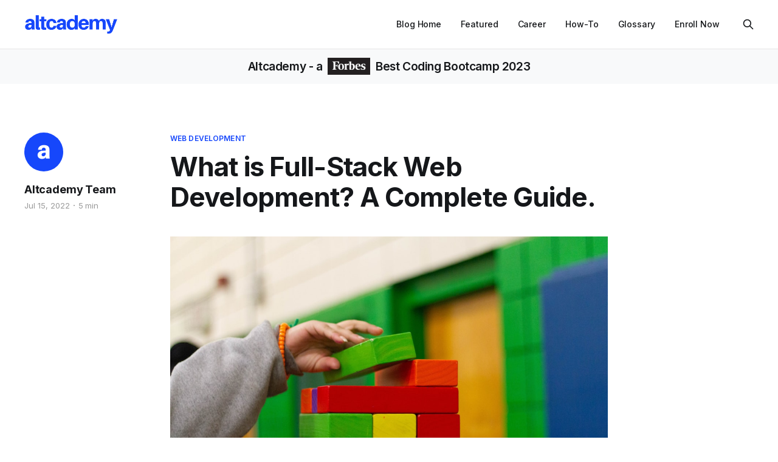

--- FILE ---
content_type: text/html; charset=utf-8
request_url: https://www.altcademy.com/blog/what-is-full-stack-web-developer-a-complete-guide/
body_size: 10271
content:
<!DOCTYPE html>
<html lang="en">

<head>
    <meta charset="utf-8">
    <meta name="viewport" content="width=device-width, initial-scale=1">
    <title>What is Full-Stack Web Development? A Complete Guide.</title>

    <!-- Google Tag Manager -->
    <script>(function (w, d, s, l, i) {
            w[l] = w[l] || []; w[l].push({
                'gtm.start':
                    new Date().getTime(), event: 'gtm.js'
            }); var f = d.getElementsByTagName(s)[0],
                j = d.createElement(s), dl = l != 'dataLayer' ? '&l=' + l : ''; j.async = true; j.src =
                    'https://www.googletagmanager.com/gtm.js?id=' + i + dl; f.parentNode.insertBefore(j, f);
        })(window, document, 'script', 'dataLayer', 'GTM-WBVV4ZW');</script>
    <!-- End Google Tag Manager -->

    <link rel="preconnect" href="https://fonts.googleapis.com">
    <link rel="preconnect" href="https://fonts.gstatic.com" crossorigin>
    <link rel="preload" href="https://fonts.googleapis.com/css2?family=Lora:ital,wght@0,400;0,500;0,600;0,700;1,400;1,700&family=Inter:wght@400;500;600;700;800&display=swap" as="style" onload="this.onload=null;this.rel='stylesheet'">
    <noscript>
        <link rel="stylesheet" href="https://fonts.googleapis.com/css2?family=Lora:ital,wght@0,400;0,500;0,600;0,700;1,400;1,700&family=Inter:wght@400;500;600;700;800&display=swap">
    </noscript>
    <link rel="stylesheet" href="/blog/assets/built/screen.css?v=cb7a50b602">
    <link rel="icon" href="https://www.altcademy.com/blog/content/images/size/w256h256/2022/07/alt_square.png" type="image/png" />
    <link rel="canonical" href="https://www.altcademy.com/blog/what-is-full-stack-web-developer-a-complete-guide/" />
    <meta name="referrer" content="no-referrer-when-downgrade" />
    
    <meta property="og:site_name" content="Altcademy Blog" />
    <meta property="og:type" content="article" />
    <meta property="og:title" content="What is Full-Stack Web Development? A Complete Guide." />
    <meta property="og:description" content="A full-stack developer is a web developer who can work on both the front-end and back-end of a website. A full-stack developer is someone who can develop a website and a web application from start to finish.

The front-end of a website is the part that users see and interact" />
    <meta property="og:url" content="https://www.altcademy.com/blog/what-is-full-stack-web-developer-a-complete-guide/" />
    <meta property="og:image" content="https://images.unsplash.com/photo-1541692641319-981cc79ee10a?crop&#x3D;entropy&amp;cs&#x3D;tinysrgb&amp;fit&#x3D;max&amp;fm&#x3D;jpg&amp;ixid&#x3D;MnwxMTc3M3wwfDF8c2VhcmNofDJ8fHN0YWNrfGVufDB8fHx8MTY1Nzg3NTEyNA&amp;ixlib&#x3D;rb-1.2.1&amp;q&#x3D;80&amp;w&#x3D;2000" />
    <meta property="article:published_time" content="2022-07-15T08:52:11.000Z" />
    <meta property="article:modified_time" content="2023-04-29T15:33:10.000Z" />
    <meta property="article:tag" content="Web Development" />
    
    <meta property="article:publisher" content="https://www.facebook.com/altcademy" />
    <meta name="twitter:card" content="summary_large_image" />
    <meta name="twitter:title" content="What is Full-Stack Web Development? A Complete Guide." />
    <meta name="twitter:description" content="A full-stack developer is a web developer who can work on both the front-end and back-end of a website. A full-stack developer is someone who can develop a website and a web application from start to finish.

The front-end of a website is the part that users see and interact" />
    <meta name="twitter:url" content="https://www.altcademy.com/blog/what-is-full-stack-web-developer-a-complete-guide/" />
    <meta name="twitter:image" content="https://images.unsplash.com/photo-1541692641319-981cc79ee10a?crop&#x3D;entropy&amp;cs&#x3D;tinysrgb&amp;fit&#x3D;max&amp;fm&#x3D;jpg&amp;ixid&#x3D;MnwxMTc3M3wwfDF8c2VhcmNofDJ8fHN0YWNrfGVufDB8fHx8MTY1Nzg3NTEyNA&amp;ixlib&#x3D;rb-1.2.1&amp;q&#x3D;80&amp;w&#x3D;2000" />
    <meta name="twitter:label1" content="Written by" />
    <meta name="twitter:data1" content="Altcademy Team" />
    <meta name="twitter:label2" content="Filed under" />
    <meta name="twitter:data2" content="Web Development" />
    <meta name="twitter:site" content="@altcademy" />
    <meta property="og:image:width" content="2000" />
    <meta property="og:image:height" content="1333" />
    
    <script type="application/ld+json">
{
    "@context": "https://schema.org",
    "@type": "Article",
    "publisher": {
        "@type": "Organization",
        "name": "Altcademy Blog",
        "url": "https://www.altcademy.com/blog/",
        "logo": {
            "@type": "ImageObject",
            "url": "https://www.altcademy.com/blog/content/images/2022/07/for-enterprise--600---72-px--4.png"
        }
    },
    "author": {
        "@type": "Person",
        "name": "Altcademy Team",
        "image": {
            "@type": "ImageObject",
            "url": "https://www.gravatar.com/avatar/5a8fd729d773c26ed96e4d39bdd0bbc6?s=250&r=x&d=mp",
            "width": 250,
            "height": 250
        },
        "url": "https://www.altcademy.com/blog/author/altcademy/",
        "sameAs": []
    },
    "headline": "What is Full-Stack Web Development? A Complete Guide.",
    "url": "https://www.altcademy.com/blog/what-is-full-stack-web-developer-a-complete-guide/",
    "datePublished": "2022-07-15T08:52:11.000Z",
    "dateModified": "2023-04-29T15:33:10.000Z",
    "image": {
        "@type": "ImageObject",
        "url": "https://images.unsplash.com/photo-1541692641319-981cc79ee10a?crop=entropy&cs=tinysrgb&fit=max&fm=jpg&ixid=MnwxMTc3M3wwfDF8c2VhcmNofDJ8fHN0YWNrfGVufDB8fHx8MTY1Nzg3NTEyNA&ixlib=rb-1.2.1&q=80&w=2000",
        "width": 2000,
        "height": 1333
    },
    "keywords": "Web Development",
    "description": "A full-stack developer is a web developer who can work on both the front-end and back-end of a website. A full-stack developer is someone who can develop a website and a web application from start to finish.\n\nThe front-end of a website is the part that users see and interact with. It includes the design, layout, and content of the website.\n\nThe back-end of a website is the part that runs the website. It includes the server, the database, and the code that makes the website work.\n\n\nWhat is a full",
    "mainEntityOfPage": "https://www.altcademy.com/blog/what-is-full-stack-web-developer-a-complete-guide/"
}
    </script>

    <meta name="generator" content="Ghost 5.46" />
    <link rel="alternate" type="application/rss+xml" title="Altcademy Blog" href="https://www.altcademy.com/blog/rss/" />
    
    <script defer src="https://cdn.jsdelivr.net/ghost/sodo-search@~1.1/umd/sodo-search.min.js" data-key="fa13166e85b1729a1ce7aa22f7" data-styles="https://cdn.jsdelivr.net/ghost/sodo-search@~1.1/umd/main.css" data-sodo-search="https://www.altcademy.com/blog/" crossorigin="anonymous"></script>
    
    <link href="https://www.altcademy.com/blog/webmentions/receive/" rel="webmention" />
    <script defer src="/blog/public/cards.min.js?v=cb7a50b602"></script><style>:root {--ghost-accent-color: #1647fb;}</style>
    <link rel="stylesheet" type="text/css" href="/blog/public/cards.min.css?v=cb7a50b602">
</head>

<body class="post-template tag-web-development is-head-b--a_n has-serif-body">
    <!-- Google Tag Manager (noscript) -->
    <noscript><iframe src="https://www.googletagmanager.com/ns.html?id=GTM-WBVV4ZW" height="0" width="0"
            style="display:none;visibility:hidden"></iframe></noscript>
    <!-- End Google Tag Manager (noscript) -->

    <div class="gh-site">
        <header id="gh-head" class="gh-head gh-outer">
            <div class="gh-head-inner gh-inner">
                <div class="gh-head-brand">
                    <a class="gh-head-logo" href="/?ref=blog">
                            <img src="https://www.altcademy.com/blog/content/images/2022/07/for-enterprise--600---72-px--4.png" alt="Altcademy Blog">

                    </a>
                    <button class="gh-burger"></button>
                </div>

                <nav class="gh-head-menu">
                    <ul class="nav">
    <li class="nav-blog-home"><a href="https://www.altcademy.com/blog/">Blog Home</a></li>
    <li class="nav-featured"><a href="https://www.altcademy.com/blog/tag/featured/">Featured</a></li>
    <li class="nav-career"><a href="https://www.altcademy.com/blog/tag/career/">Career</a></li>
    <li class="nav-how-to"><a href="https://www.altcademy.com/blog/tag/how-to/">How-To</a></li>
    <li class="nav-glossary"><a href="https://www.altcademy.com/blog/tag/programming-glossary/">Glossary</a></li>
    <li class="nav-enroll-now"><a href="https://www.altcademy.com/programs?ref=blog">Enroll Now</a></li>
</ul>

                    <button class="gh-search gh-icon-btn" data-ghost-search><svg xmlns="http://www.w3.org/2000/svg" fill="none" viewBox="0 0 24 24" stroke="currentColor" stroke-width="2" width="20" height="20"><path stroke-linecap="round" stroke-linejoin="round" d="M21 21l-6-6m2-5a7 7 0 11-14 0 7 7 0 0114 0z"></path></svg></button>
                </nav>
            </div>
        </header>

        <h4 class="text-center py-3 mb-0 bg-light alt-ad-header">
            <a href="/?ref=blog">Altcademy</a> - a
            <a href="https://www.forbes.com/advisor/education/best-coding-bootcamps/?award=best-coding-bootcamps-2023-altcademy" class="text-dark" style="text-decoration: none;" target="_blank">
            <span style="display: inline-block; position: relative; height: 17px; width: 70px; overflow: visible; margin-right: 4px; margin-left: 4px;">
                <img src="/blog/assets/images/forbes-logo-min.png?v=cb7a50b602" style="height: 28px; top: -4px; left: 0; position: absolute;" loading="lazy" alt="Forbes magazine logo"></span>
            Best Coding Bootcamp 2023
            </a>
        </h4>


        
<link rel="stylesheet" href="https://cdnjs.cloudflare.com/ajax/libs/tocbot/4.18.2/tocbot.css">
<style>
.gh-content {
    position: relative;
 }

.gh-toc > .toc-list {
    position: relative;
}

.gh-toc ol {
    padding-left: 1rem;
    padding-right: 1.5rem;
}

.toc-list {
    overflow: hidden;
    list-style: none;
}

@media (min-width: 1200px) {
     .gh-sidebar {
        position: absolute; 
        top: 0;
        bottom: 0;
        margin-top: 4vmin;
        grid-column: wide-start / main-start; /* Place the TOC to the left of the content */
        z-index: 1;
    }
   
    .gh-toc {
        position: sticky; /* On larger screens, TOC will stay in the same spot on the page */
        top: 4vmin;
    }
}

.gh-toc .is-active-link::before {
    background-color: var(--ghost-accent-color); /* Defines TOC   accent color based on Accent color set in Ghost Admin */
} 

.gh-article-tag a {
    color: var(--ghost-accent-color);
}
</style>


<main class="gh-main">
        <article class="gh-article post tag-web-development">
            <header class="gh-article-header gh-canvas">
                    <div class="gh-article-tag">
                                <a href="/blog/tag/web-development/">Web Development</a>
                    </div>

                <h1 class="gh-article-title">What is Full-Stack Web Development? A Complete Guide.</h1>

                    <aside class="gh-article-sidebar">
            <figure class="gh-author-image">
                    <img src="https://www.gravatar.com/avatar/5a8fd729d773c26ed96e4d39bdd0bbc6?s&#x3D;250&amp;r&#x3D;x&amp;d&#x3D;mp" alt="Altcademy Team">
            </figure>

            <h4 class="gh-author-name">
                <a href="/blog/author/altcademy/">Altcademy Team</a>
            </h4>

        <div class="gh-article-meta">
            <time class="gh-article-date" datetime="2022-07-15">Jul 15, 2022</time>

                <span class="gh-article-meta-sep"></span>
                <span class="gh-article-length">5 min</span>
        </div>

    </aside>


                    <figure class="gh-article-image">
                        <img
                            srcset="https://images.unsplash.com/photo-1541692641319-981cc79ee10a?crop&#x3D;entropy&amp;cs&#x3D;tinysrgb&amp;fit&#x3D;max&amp;fm&#x3D;jpg&amp;ixid&#x3D;MnwxMTc3M3wwfDF8c2VhcmNofDJ8fHN0YWNrfGVufDB8fHx8MTY1Nzg3NTEyNA&amp;ixlib&#x3D;rb-1.2.1&amp;q&#x3D;80&amp;w&#x3D;300 300w,
                                    https://images.unsplash.com/photo-1541692641319-981cc79ee10a?crop&#x3D;entropy&amp;cs&#x3D;tinysrgb&amp;fit&#x3D;max&amp;fm&#x3D;jpg&amp;ixid&#x3D;MnwxMTc3M3wwfDF8c2VhcmNofDJ8fHN0YWNrfGVufDB8fHx8MTY1Nzg3NTEyNA&amp;ixlib&#x3D;rb-1.2.1&amp;q&#x3D;80&amp;w&#x3D;720 720w,
                                    https://images.unsplash.com/photo-1541692641319-981cc79ee10a?crop&#x3D;entropy&amp;cs&#x3D;tinysrgb&amp;fit&#x3D;max&amp;fm&#x3D;jpg&amp;ixid&#x3D;MnwxMTc3M3wwfDF8c2VhcmNofDJ8fHN0YWNrfGVufDB8fHx8MTY1Nzg3NTEyNA&amp;ixlib&#x3D;rb-1.2.1&amp;q&#x3D;80&amp;w&#x3D;960 960w,
                                    https://images.unsplash.com/photo-1541692641319-981cc79ee10a?crop&#x3D;entropy&amp;cs&#x3D;tinysrgb&amp;fit&#x3D;max&amp;fm&#x3D;jpg&amp;ixid&#x3D;MnwxMTc3M3wwfDF8c2VhcmNofDJ8fHN0YWNrfGVufDB8fHx8MTY1Nzg3NTEyNA&amp;ixlib&#x3D;rb-1.2.1&amp;q&#x3D;80&amp;w&#x3D;1200 1200w,
                                    https://images.unsplash.com/photo-1541692641319-981cc79ee10a?crop&#x3D;entropy&amp;cs&#x3D;tinysrgb&amp;fit&#x3D;max&amp;fm&#x3D;jpg&amp;ixid&#x3D;MnwxMTc3M3wwfDF8c2VhcmNofDJ8fHN0YWNrfGVufDB8fHx8MTY1Nzg3NTEyNA&amp;ixlib&#x3D;rb-1.2.1&amp;q&#x3D;80&amp;w&#x3D;2000 2000w"
                            sizes="(max-width: 1200px) 100vw, 1200px"
                            src="https://images.unsplash.com/photo-1541692641319-981cc79ee10a?crop&#x3D;entropy&amp;cs&#x3D;tinysrgb&amp;fit&#x3D;max&amp;fm&#x3D;jpg&amp;ixid&#x3D;MnwxMTc3M3wwfDF8c2VhcmNofDJ8fHN0YWNrfGVufDB8fHx8MTY1Nzg3NTEyNA&amp;ixlib&#x3D;rb-1.2.1&amp;q&#x3D;80&amp;w&#x3D;1200"
                            alt="What is Full-Stack Web Development? A Complete Guide."
                        >
                            <figcaption>Photo by <a href="https://unsplash.com/@lastnameeaster?utm_source=ghost&utm_medium=referral&utm_campaign=api-credit">La-Rel Easter</a> / <a href="https://unsplash.com/?utm_source=ghost&utm_medium=referral&utm_campaign=api-credit">Unsplash</a></figcaption>
                    </figure>
            </header>

            <section class="gh-content gh-canvas">
                <aside class="gh-sidebar"><div class="gh-toc"></div></aside> 
                <p>A full-stack developer is a web developer who can work on both the front-end and back-end of a website. A full-stack developer is someone who can develop a website and a web application from start to finish.</p><p>The front-end of a website is the part that users see and interact with. It includes the design, layout, and content of the website. </p><p>The back-end of a website is the part that runs the website. It includes the server, the database, and the code that makes the website work.</p><h3 id="what-is-a-full-stack-web-developer%E2%80%99s-day-to-day-routine">What is a full-stack web developer’s day-to-day routine?</h3><p>A typical day for a full-stack web developer may involve working with a team of developers to create a new website or web application. They would use their skills in HTML, CSS, and JavaScript to create the website's front-end or web application. They would also use their skills in server-side programming languages like PHP, Ruby on Rails, or Node.js to create the back-end of the website or web application.</p><p>In addition to their coding skills, full-stack web developers must have a good understanding of how web servers work and how to configure them. They must also be able to troubleshoot any problems that arise.</p><p>Full-stack web developers typically work in an office setting, but may also work remotely. They usually work during regular business hours but may need to work evenings or weekends to meet deadlines.</p><h3 id="a-real-world-example-of-a-full-stack-web-application">A real-world example of a full-stack web application</h3><p>A user goes to a website. They see a homepage with a list of articles. They click on an article. The article loads. They read the article and leave the website.</p><p>The front-end of the website is the design of the homepage, the layout of the articles, and the content of the articles. The back-end of the website is the server that stores the articles, the database that stores the information about the articles, and the code that makes the website work.</p><h3 id="skills-you-need-to-be-a-full-stack-developer">Skills you need to be a full-stack developer</h3><p>To be a full-stack developer, one must be able to understand and work with both front-end and back-end development. They should also be willing to learn new technologies as they come up and work well in team environments. Full-stack developers must also have strong problem-solving skills so they can debug code from both the front-end and back-end.</p><p>You will need to learn different programming languages for both back-end and front-end development. For back-end development, you need to learn languages like PHP, Ruby on Rails, Python, and Java. For front-end development, you need to learn languages like HTML, CSS, and JavaScript. There are <a href="https://www.altcademy.com/blog/difference-between-front-end-and-back-end-web-development/">key differences between front-end and back-end</a>.</p><h3 id="programming-languages-for-full-stack-developers">Programming languages for full-stack developers</h3><p>There are many programming languages that full-stack developers use, depending on the type of project they are working on. Some popular languages include:</p><ul><li>JavaScript: This versatile language is used for front-end development, back-end development, and everything in between. It is one of the most popular languages among full-stack developers.</li><li>HTML/CSS: These two languages are used for front-end development and are often used in conjunction with JavaScript.</li><li>Ruby on Rails: This language is commonly used for back-end development and can be used with a variety of different frameworks.</li><li>Python: This language is used for back-end development, data science, and artificial intelligence. It is a versatile language that is popular among full-stack developers.</li></ul><p>There are many other languages that full-stack developers use, depending on their needs. These are just a few of the most popular languages among full-stack developers.</p><h3 id="benefits-of-being-a-full-stack-developer">Benefits of being a full-stack developer</h3><p>There are many benefits to being a full-stack developer. One benefit is that you have a better understanding of how the website works. When you know how the website works, you can better solve problems that come up. Another benefit is that you can work independently. You don’t need to rely on someone else to make changes to the website. You can do it all yourself.</p><p>Being a full-stack developer gives you a competitive edge. In today’s market, employers are looking for developers who can do it all. You'll be in high demand if you can show that you have the skills to work on both the front-end and back-end of a website.</p><h3 id="salary-of-a-full-stack-developer">Salary of a full-stack developer</h3><p>The average salary of a full-stack developer in the United States is $107,000 per year. Full-stack developers are in high demand and are paid a premium for their skills. Companies are willing to pay top dollar for full-stack developers because they are rare and have a wide range of skills.</p><p>There is no doubt that full-stack web development has a lot of potential. With the right skillset, full-stack developers can become extremely valuable assets to any organization.</p><p>The future of full-stack web development looks bright. More and more businesses are starting to understand the importance of having a strong online presence. As a result, there is a growing demand for talented full-stack developers.</p><p>If you're considering a career in full-stack web development, now is a great time to get started. There are plenty of opportunities out there for those with the right skills. With the right training and experience, you can position yourself for a bright future in this exciting field.</p><h3 id="trends-of-full-stack-web-development">Trends of full-stack web development</h3><p>There are a few trends that are driving the future of full-stack web development. First, the rise of single-page applications (SPAs) is increasing the need for full-stack developers who are skilled in both front-end and back-end development. SPAs are web applications that load a single HTML page and then dynamically update the page as the user interacts with the app. This means that the entire application must be built on the server before it is sent to the client, which requires a lot of coordination between the front-end and back-end code.</p><p>Another trend that is driving the future of full-stack web development is the rise of mobile devices. More and more people are using their phones and tablets to access the internet, which means that developers need to be able to create applications that work well on these devices. This requires a different set of skills than traditional desktop development, so full-stack developers who are skilled in mobile development will be in high demand.</p><p>Finally, the trend towards cloud-based applications is also driving the future of full-stack web development. Cloud-based applications are those that are hosted on a remote server and accessed via the internet. This trend is growing because it allows developers to create applications that can be scaled up or down easily, without having to worry about the infrastructure. Full-stack developers who are skilled in cloud-based development will be in high demand as this trend continues to grow.</p><p>So, what does the future of full-stack web development look like? It looks very promising!</p><h3 id="how-to-become-a-full-stack-developer">How to become a full-stack developer</h3><p>The most common way to learn full-stack web development is to find a comprehensive course that covers all the necessary topics. This can be done either online or in person at a coding school or university.</p><p>Alternatively, you can pick and choose individual courses that cover each aspect of full-stack development. For example, you might take a course on HTML and CSS, followed by a course on JavaScript, then a course on server-side programming with Ruby on Rails.</p><p>These <a href="https://www.altcademy.com/?ref=blog">full-stack bootcamps</a> will teach you everything you need to know as a full-stack web developer. Once you have completed a bootcamp, you can then apply for jobs as a full-stack developer.</p>
            </section>
        </article>

                <div class="gh-read-next gh-canvas">
                <section class="gh-pagehead">
                    <h4 class="gh-pagehead-title">Read next</h4>
                </section>

                <div class="gh-topic gh-topic-grid">
                    <div class="gh-topic-content">
                            <article class="gh-card post">
    <a class="gh-card-link" href="/blog/9-essential-books-for-software-engineers-looking-to-get-ahead/">
            <figure class="gh-card-image">
                <img
                    srcset="https://images.unsplash.com/photo-1497633762265-9d179a990aa6?crop&#x3D;entropy&amp;cs&#x3D;tinysrgb&amp;fit&#x3D;max&amp;fm&#x3D;jpg&amp;ixid&#x3D;MnwxMTc3M3wwfDF8c2VhcmNofDF8fGJvb2tzfGVufDB8fHx8MTY1NzY5NTE2NQ&amp;ixlib&#x3D;rb-1.2.1&amp;q&#x3D;80&amp;w&#x3D;300 300w,
                            https://images.unsplash.com/photo-1497633762265-9d179a990aa6?crop&#x3D;entropy&amp;cs&#x3D;tinysrgb&amp;fit&#x3D;max&amp;fm&#x3D;jpg&amp;ixid&#x3D;MnwxMTc3M3wwfDF8c2VhcmNofDF8fGJvb2tzfGVufDB8fHx8MTY1NzY5NTE2NQ&amp;ixlib&#x3D;rb-1.2.1&amp;q&#x3D;80&amp;w&#x3D;720 720w,
                            https://images.unsplash.com/photo-1497633762265-9d179a990aa6?crop&#x3D;entropy&amp;cs&#x3D;tinysrgb&amp;fit&#x3D;max&amp;fm&#x3D;jpg&amp;ixid&#x3D;MnwxMTc3M3wwfDF8c2VhcmNofDF8fGJvb2tzfGVufDB8fHx8MTY1NzY5NTE2NQ&amp;ixlib&#x3D;rb-1.2.1&amp;q&#x3D;80&amp;w&#x3D;960 960w,
                            https://images.unsplash.com/photo-1497633762265-9d179a990aa6?crop&#x3D;entropy&amp;cs&#x3D;tinysrgb&amp;fit&#x3D;max&amp;fm&#x3D;jpg&amp;ixid&#x3D;MnwxMTc3M3wwfDF8c2VhcmNofDF8fGJvb2tzfGVufDB8fHx8MTY1NzY5NTE2NQ&amp;ixlib&#x3D;rb-1.2.1&amp;q&#x3D;80&amp;w&#x3D;1200 1200w,
                            https://images.unsplash.com/photo-1497633762265-9d179a990aa6?crop&#x3D;entropy&amp;cs&#x3D;tinysrgb&amp;fit&#x3D;max&amp;fm&#x3D;jpg&amp;ixid&#x3D;MnwxMTc3M3wwfDF8c2VhcmNofDF8fGJvb2tzfGVufDB8fHx8MTY1NzY5NTE2NQ&amp;ixlib&#x3D;rb-1.2.1&amp;q&#x3D;80&amp;w&#x3D;2000 2000w"
                    sizes="(max-width: 1200px) 100vw, 1200px"
                    src="https://images.unsplash.com/photo-1497633762265-9d179a990aa6?crop&#x3D;entropy&amp;cs&#x3D;tinysrgb&amp;fit&#x3D;max&amp;fm&#x3D;jpg&amp;ixid&#x3D;MnwxMTc3M3wwfDF8c2VhcmNofDF8fGJvb2tzfGVufDB8fHx8MTY1NzY5NTE2NQ&amp;ixlib&#x3D;rb-1.2.1&amp;q&#x3D;80&amp;w&#x3D;720"
                    alt="9 essential books for software engineers looking to get ahead"
                >
            </figure>

        <div class="gh-card-wrapper">
            <header class="gh-card-header">
                <h3 class="gh-card-title">9 essential books for software engineers looking to get ahead</h3>
            </header>

                    <div class="gh-card-excerpt">There are many books you can read as a software engineer to improve your skills and philosophy. These books will teach you how to write code that is maintainable, readable, and scalable.

1. Clean Code: A Handbook of Agile Software Craftsmanship by Robert C. Martin

Clean Code is divided into</div>

            <footer class="gh-card-footer">
                <span class="gh-card-author">By Altcademy Team</span>
                <span class="gh-card-footer-sep"></span>
                <time class="gh-card-date" datetime="2022-07-13">Jul 13, 2022</time>
            </footer>
        </div>
    </a>
</article>                            <article class="gh-card post">
    <a class="gh-card-link" href="/blog/what-are-the-differences-between-mobile-apps-and-web-apps/">
            <figure class="gh-card-image">
                <img
                    srcset="https://images.unsplash.com/photo-1618761714954-0b8cd0026356?crop&#x3D;entropy&amp;cs&#x3D;tinysrgb&amp;fit&#x3D;max&amp;fm&#x3D;jpg&amp;ixid&#x3D;MnwxMTc3M3wwfDF8c2VhcmNofDN8fHdlYiUyMGFwcHxlbnwwfHx8fDE2NTk1MTgyNzU&amp;ixlib&#x3D;rb-1.2.1&amp;q&#x3D;80&amp;w&#x3D;300 300w,
                            https://images.unsplash.com/photo-1618761714954-0b8cd0026356?crop&#x3D;entropy&amp;cs&#x3D;tinysrgb&amp;fit&#x3D;max&amp;fm&#x3D;jpg&amp;ixid&#x3D;MnwxMTc3M3wwfDF8c2VhcmNofDN8fHdlYiUyMGFwcHxlbnwwfHx8fDE2NTk1MTgyNzU&amp;ixlib&#x3D;rb-1.2.1&amp;q&#x3D;80&amp;w&#x3D;720 720w,
                            https://images.unsplash.com/photo-1618761714954-0b8cd0026356?crop&#x3D;entropy&amp;cs&#x3D;tinysrgb&amp;fit&#x3D;max&amp;fm&#x3D;jpg&amp;ixid&#x3D;MnwxMTc3M3wwfDF8c2VhcmNofDN8fHdlYiUyMGFwcHxlbnwwfHx8fDE2NTk1MTgyNzU&amp;ixlib&#x3D;rb-1.2.1&amp;q&#x3D;80&amp;w&#x3D;960 960w,
                            https://images.unsplash.com/photo-1618761714954-0b8cd0026356?crop&#x3D;entropy&amp;cs&#x3D;tinysrgb&amp;fit&#x3D;max&amp;fm&#x3D;jpg&amp;ixid&#x3D;MnwxMTc3M3wwfDF8c2VhcmNofDN8fHdlYiUyMGFwcHxlbnwwfHx8fDE2NTk1MTgyNzU&amp;ixlib&#x3D;rb-1.2.1&amp;q&#x3D;80&amp;w&#x3D;1200 1200w,
                            https://images.unsplash.com/photo-1618761714954-0b8cd0026356?crop&#x3D;entropy&amp;cs&#x3D;tinysrgb&amp;fit&#x3D;max&amp;fm&#x3D;jpg&amp;ixid&#x3D;MnwxMTc3M3wwfDF8c2VhcmNofDN8fHdlYiUyMGFwcHxlbnwwfHx8fDE2NTk1MTgyNzU&amp;ixlib&#x3D;rb-1.2.1&amp;q&#x3D;80&amp;w&#x3D;2000 2000w"
                    sizes="(max-width: 1200px) 100vw, 1200px"
                    src="https://images.unsplash.com/photo-1618761714954-0b8cd0026356?crop&#x3D;entropy&amp;cs&#x3D;tinysrgb&amp;fit&#x3D;max&amp;fm&#x3D;jpg&amp;ixid&#x3D;MnwxMTc3M3wwfDF8c2VhcmNofDN8fHdlYiUyMGFwcHxlbnwwfHx8fDE2NTk1MTgyNzU&amp;ixlib&#x3D;rb-1.2.1&amp;q&#x3D;80&amp;w&#x3D;720"
                    alt="What are the differences between Web apps and Mobile apps?"
                >
            </figure>

        <div class="gh-card-wrapper">
            <header class="gh-card-header">
                <h3 class="gh-card-title">What are the differences between Web apps and Mobile apps?</h3>
            </header>

                    <div class="gh-card-excerpt">The internet has revolutionized the way we live and work – there’s no doubt about that. And one of the most significant changes it has brought about is the way we use apps.

In the past, we would have to download and install apps on our computers or mobile devices</div>

            <footer class="gh-card-footer">
                <span class="gh-card-author">By Altcademy Team</span>
                <span class="gh-card-footer-sep"></span>
                <time class="gh-card-date" datetime="2022-08-03">Aug 3, 2022</time>
            </footer>
        </div>
    </a>
</article>                            <article class="gh-card post">
    <a class="gh-card-link" href="/blog/what-is-bootstrap-a-beginners-guide/">
            <figure class="gh-card-image">
                <img
                    srcset="https://images.unsplash.com/photo-1517180102446-f3ece451e9d8?crop&#x3D;entropy&amp;cs&#x3D;tinysrgb&amp;fit&#x3D;max&amp;fm&#x3D;jpg&amp;ixid&#x3D;MnwxMTc3M3wwfDF8c2VhcmNofDF8fGJvb3RzdHJhcHxlbnwwfHx8fDE2NTk1MTcxNzQ&amp;ixlib&#x3D;rb-1.2.1&amp;q&#x3D;80&amp;w&#x3D;300 300w,
                            https://images.unsplash.com/photo-1517180102446-f3ece451e9d8?crop&#x3D;entropy&amp;cs&#x3D;tinysrgb&amp;fit&#x3D;max&amp;fm&#x3D;jpg&amp;ixid&#x3D;MnwxMTc3M3wwfDF8c2VhcmNofDF8fGJvb3RzdHJhcHxlbnwwfHx8fDE2NTk1MTcxNzQ&amp;ixlib&#x3D;rb-1.2.1&amp;q&#x3D;80&amp;w&#x3D;720 720w,
                            https://images.unsplash.com/photo-1517180102446-f3ece451e9d8?crop&#x3D;entropy&amp;cs&#x3D;tinysrgb&amp;fit&#x3D;max&amp;fm&#x3D;jpg&amp;ixid&#x3D;MnwxMTc3M3wwfDF8c2VhcmNofDF8fGJvb3RzdHJhcHxlbnwwfHx8fDE2NTk1MTcxNzQ&amp;ixlib&#x3D;rb-1.2.1&amp;q&#x3D;80&amp;w&#x3D;960 960w,
                            https://images.unsplash.com/photo-1517180102446-f3ece451e9d8?crop&#x3D;entropy&amp;cs&#x3D;tinysrgb&amp;fit&#x3D;max&amp;fm&#x3D;jpg&amp;ixid&#x3D;MnwxMTc3M3wwfDF8c2VhcmNofDF8fGJvb3RzdHJhcHxlbnwwfHx8fDE2NTk1MTcxNzQ&amp;ixlib&#x3D;rb-1.2.1&amp;q&#x3D;80&amp;w&#x3D;1200 1200w,
                            https://images.unsplash.com/photo-1517180102446-f3ece451e9d8?crop&#x3D;entropy&amp;cs&#x3D;tinysrgb&amp;fit&#x3D;max&amp;fm&#x3D;jpg&amp;ixid&#x3D;MnwxMTc3M3wwfDF8c2VhcmNofDF8fGJvb3RzdHJhcHxlbnwwfHx8fDE2NTk1MTcxNzQ&amp;ixlib&#x3D;rb-1.2.1&amp;q&#x3D;80&amp;w&#x3D;2000 2000w"
                    sizes="(max-width: 1200px) 100vw, 1200px"
                    src="https://images.unsplash.com/photo-1517180102446-f3ece451e9d8?crop&#x3D;entropy&amp;cs&#x3D;tinysrgb&amp;fit&#x3D;max&amp;fm&#x3D;jpg&amp;ixid&#x3D;MnwxMTc3M3wwfDF8c2VhcmNofDF8fGJvb3RzdHJhcHxlbnwwfHx8fDE2NTk1MTcxNzQ&amp;ixlib&#x3D;rb-1.2.1&amp;q&#x3D;80&amp;w&#x3D;720"
                    alt="What is Bootstrap? Everything You Need to Know in 2022"
                >
            </figure>

        <div class="gh-card-wrapper">
            <header class="gh-card-header">
                <h3 class="gh-card-title">What is Bootstrap? Everything You Need to Know in 2022</h3>
            </header>

                    <div class="gh-card-excerpt">Bootstrap is a free and open-source CSS framework directed at responsive, mobile-first front-end web development. It contains CSS- and JavaScript-based design templates for typography, forms, buttons, navigation, and other interface components.

Bootstrap was created by Mark Otto and Jacob Thornton at Twitter, and is now used by more than 12</div>

            <footer class="gh-card-footer">
                <span class="gh-card-author">By Altcademy Team</span>
                <span class="gh-card-footer-sep"></span>
                <time class="gh-card-date" datetime="2022-08-03">Aug 3, 2022</time>
            </footer>
        </div>
    </a>
</article>                    </div>
                </div>
            </div>
</main>

<script src="https://cdnjs.cloudflare.com/ajax/libs/tocbot/4.12.3/tocbot.min.js"></script>

<script>
    tocbot.init({
        // Where to render the table of contents.
        tocSelector: '.gh-toc',
        // Where to grab the headings to build the table of contents.
        contentSelector: '.gh-content',
        // Which headings to grab inside of the contentSelector element.
        headingSelector: 'h1, h2, h3, h4',
        // Ensure correct positioning
        hasInnerContainers: true,
        collapseDepth: 3,
    });
</script>

        <div class="gh-main gh-outer programs-ad">
    <div class="gh-inner">
        <h2 style="margin-bottom: 1rem; font-weight: 500;">Learn to code in our <span class="altColor">100% online</span> programs</h2>
        <p class="explanation serif" style="max-width: 900px; font-size: 20.8px; margin-bottom: 2em;">
            Altcademy coding bootcamp offers <b>beginner-friendly, online programs</b> designed by <b>industry experts</b> to help you become a coder. <b>85%+</b> of <a href="/alumni?ref=blog"><u>Altcademy alumni</u></a> are hired within 6 months after graduation. See <a href="/how?ref=blog"><u>how we teach</u></a>, or click on one of the following programs to find out more.
        </p>
        <div class="row justify-content-center">
            <div class="nm-card col-12 col-sm-10 col-md-6 col-lg-4 mb-5">
                <a href="/programs/fswd?ref=blog" class="text-decoration-none">
                <h3 class="text-center mb-3 d-none d-lg-block" style="height: 34px;"><span class="badge badge-success px-3 py-2 rounded" style="background-color: #1647fb">Most Popular</span></h3>
                <div class="bg-white rounded hovercraft overflowHidden d-flex flex-column">
                    <div class="header d-flex flex-column p-3 p-sm-4" style="background-color: #080706">
                        <div class="d-flex justify-content-end">
                            <div>
                                <span class="nmAttr rounded mr-2 d-lg-none" style="color: #1647fb">Most Popular</span><span class="nmAttr rounded">7 Courses</span>
                            </div>
                        </div>
                        <div class="d-flex justify-content-between align-items-end">
                            <div class="logo d-flex flex-column rounded align-items-center">
                                <h1 class="shortSymbol">FSWD</h1>
                            </div>
                            <div class="nmCourses d-flex flex-wrap justify-content-end">
                                <div><span class="rounded">Front-end</span></div>
                                <div><span class="rounded">Back-end</span></div>
                            </div>
                        </div>
                    </div>
                    <div class="p-3 p-sm-4 flex-grow-1 d-flex flex-column">
                        <h2 class="mb-2 mb-sm-3">
                        <span class="dot rounded-circle d-inline-block" style="background-color: #080706"></span><span style="font-size: 90%">Full-stack Web Development</span>
                        </h2>
                        <p class="explanation serif flex-grow-1 mb-3"><span style="font-size: 95%">Learn full-stack development with HTML, CSS, JavaScript, React, Ruby and Rails, Computer science fundamentals & programming skills.</span></p>
                        <p class="py-1 mb-0 text-secondary text-center view"><b>VIEW DETAILS</b></p>
                    </div>
                </div>
                
                <a href="/programs/fsdsai?ref=blog" class="text-decoration-none">
                <div class="ai-card bg-white mt-4 p-3 p-sm-4 rounded hovercraft">
                <h2 class="explanation mb-0" style="line-height: 2rem; font-weight: 400;"><span style="font-size: 90%;">
                <svg aria-hidden="true" focusable="false" data-prefix="far" data-icon="arrow-alt-circle-up" class="svg-inline--fa fa-arrow-alt-circle-up " role="img" xmlns="http://www.w3.org/2000/svg" viewBox="0 0 512 512" color="#bf9b30"><path fill="currentColor" d="M256 504c137 0 248-111 248-248S393 8 256 8 8 119 8 256s111 248 248 248zm0-448c110.5 0 200 89.5 200 200s-89.5 200-200 200S56 366.5 56 256 145.5 56 256 56zm20 328h-40c-6.6 0-12-5.4-12-12V256h-67c-10.7 0-16-12.9-8.5-20.5l99-99c4.7-4.7 12.3-4.7 17 0l99 99c7.6 7.6 2.2 20.5-8.5 20.5h-67v116c0 6.6-5.4 12-12 12z"></path></svg>
                <b>Upgrade</b> FSWD to include Python, Data Science, AI Application, TypeScript and more.</span></h2>
                </div>
                </a>
            </div>
            <div class="nm-card col-12 col-sm-10 col-md-6 col-lg-4 mb-5">
                <a href="/programs/fewd?ref=blog" class="text-decoration-none">
                <div class="text-center mb-3 d-none d-lg-block" style="height: 34px;"></div>
                <div class="bg-white rounded hovercraft overflowHidden d-flex flex-column">
                    <div class="header d-flex flex-column p-3 p-sm-4" style="background-color: #20948B">
                        <div class="d-flex justify-content-end">
                            <div>
                                <span class="nmAttr rounded">3 Courses</span>
                            </div>
                        </div>
                        <div class="d-flex justify-content-between align-items-end">
                            <div class="logo d-flex flex-column rounded align-items-center">
                                <h1 class="shortSymbol">FEWD</h1>
                            </div>
                            <div class="nmCourses d-flex flex-wrap justify-content-end">
                                <div><span class="rounded">HTML</span></div>
                                <div><span class="rounded">CSS</span></div>
                                <div><span class="rounded">JavaScript</span></div>
                            </div>
                        </div>
                    </div>
                    <div class="p-3 p-sm-4 flex-grow-1 d-flex flex-column">
                        <h2 class="mb-2 mb-sm-3">
                        <span class="dot rounded-circle d-inline-block" style="background-color: #20948B"></span><span style="font-size: 90%">Front-end Web Development</span>
                        </h2>
                        <p class="explanation serif flex-grow-1 mb-3"><span style="font-size: 95%">Learn front-end development with HTML, CSS, JavaScript, and jQuery. Computer science fundamentals &amp; programming skills.</span></p>
                        <p class="py-1 mb-0 text-secondary text-center view"><b>VIEW DETAILS</b></p>
                    </div>
                </div>
                </a>
            </div>
            <div class="nm-card col-12 col-sm-10 col-md-6 col-lg-4 mb-5">
                <a href="/programs/bewd?ref=blog" class="text-decoration-none">
                <div class="text-center mb-3 d-none d-lg-block" style="height: 34px;"></div>
                <div class="bg-white rounded hovercraft overflowHidden d-flex flex-column">
                    <div class="header d-flex flex-column p-3 p-sm-4" style="background-color: #6AB187">
                        <div class="d-flex justify-content-end">
                            <div>
                                <span class="nmAttr rounded">2 Courses</span>
                            </div>
                        </div>
                        <div class="d-flex justify-content-between align-items-end">
                            <div class="logo d-flex flex-column rounded align-items-center">
                                <h1 class="shortSymbol">BEWD</h1>
                            </div>
                            <div class="nmCourses d-flex flex-wrap justify-content-end">
                                <div><span class="rounded">Database</span></div>
                                <div><span class="rounded">API</span></div>
                                <div><span class="rounded">Testing</span></div>
                            </div>
                        </div>
                    </div>
                    <div class="p-3 p-sm-4 flex-grow-1 d-flex flex-column">
                        <h2 class="mb-2 mb-sm-3">
                        <span class="dot rounded-circle d-inline-block" style="background-color: #6AB187"></span><span style="font-size: 90%">Back-end Web Development</span>
                        </h2>
                        <p class="explanation serif flex-grow-1 mb-3"><span style="font-size: 95%">Learn back-end development with Ruby and Rails, M-V-C. Computer science fundamentals with practical programming skills.</span></p>
                        <p class="py-1 mb-0 text-secondary text-center view"><b>VIEW DETAILS</b></p>
                    </div>
                </div>
                </a>
            </div>
            <div class="col-12 text-center" style="margin-top: 100px">
                <h2>Join the upcoming Cohort and learn web development online!</h2>
                <div class="row">
                    <div class="col-12 col-lg-10 mx-auto mt-5">
                        <div style="position:relative;padding-bottom:56.25%;height:0;">
                            <iframe loading="lazy" src="https://www.loom.com/embed/4021a1ad14e245b1afec639893db0048" frameBorder="0" webkitallowfullscreen="true" mozallowfullscreen="true" allowFullScreen style="position:absolute;top:0;left:0;width:100%;height:100%;"></iframe>
                        </div>
                    </div>
                </div>
            </div>
        </div>
    </div>
</div>

        <footer class="gh-foot gh-outer">
            <div class="gh-foot-inner gh-inner">
                    <section class="gh-subscribe">
                        <h4 class="gh-subscribe-title">Altcademy</h3>

                        <div class="gh-subscribe-description">
                            Online Coding Bootcamp - Become a professional coder
                        </div>

                        <a href="/enroll?ref=blog">
                            <button class="gh-subscribe-btn gh-btn">Enroll now</button>
                        </a>
                    </section>

                <nav class="gh-foot-menu">
                    <ul class="nav">
    <li class="nav-back-to-altcademy-com"><a href="https://www.altcademy.com/?ref=blog">Back to Altcademy.com</a></li>
    <li class="nav-featured"><a href="https://www.altcademy.com/blog/tag/featured/">Featured</a></li>
    <li class="nav-career"><a href="https://www.altcademy.com/blog/tag/career/">Career</a></li>
    <li class="nav-glossary"><a href="https://www.altcademy.com/blog/tag/programming-glossary/">Glossary</a></li>
    <li class="nav-javascript"><a href="https://www.altcademy.com/blog/tag/javascript/">JavaScript</a></li>
    <li class="nav-react"><a href="https://www.altcademy.com/blog/tag/react/">React</a></li>
    <li class="nav-python"><a href="https://www.altcademy.com/blog/tag/python/">Python</a></li>
    <li class="nav-typescript"><a href="https://www.altcademy.com/blog/tag/typescript/">TypeScript</a></li>
    <li class="nav-enroll-in-altcademy"><a href="https://www.altcademy.com/programs?ref=blog">Enroll in Altcademy</a></li>
</ul>

                </nav>

                <div class="gh-copyright">
                        Altcademy Blog © 2025. Powered by <a href="https://ghost.org/" target="_blank" rel="noopener">Ghost</a>
                </div>
            </div>
        </footer>
    </div>

        <div class="pswp" tabindex="-1" role="dialog" aria-hidden="true">
    <div class="pswp__bg"></div>

    <div class="pswp__scroll-wrap">
        <div class="pswp__container">
            <div class="pswp__item"></div>
            <div class="pswp__item"></div>
            <div class="pswp__item"></div>
        </div>

        <div class="pswp__ui pswp__ui--hidden">
            <div class="pswp__top-bar">
                <div class="pswp__counter"></div>

                <button class="pswp__button pswp__button--close" title="Close (Esc)"></button>
                <button class="pswp__button pswp__button--share" title="Share"></button>
                <button class="pswp__button pswp__button--fs" title="Toggle fullscreen"></button>
                <button class="pswp__button pswp__button--zoom" title="Zoom in/out"></button>

                <div class="pswp__preloader">
                    <div class="pswp__preloader__icn">
                        <div class="pswp__preloader__cut">
                            <div class="pswp__preloader__donut"></div>
                        </div>
                    </div>
                </div>
            </div>

            <div class="pswp__share-modal pswp__share-modal--hidden pswp__single-tap">
                <div class="pswp__share-tooltip"></div>
            </div>

            <button class="pswp__button pswp__button--arrow--left" title="Previous (arrow left)"></button>
            <button class="pswp__button pswp__button--arrow--right" title="Next (arrow right)"></button>

            <div class="pswp__caption">
                <div class="pswp__caption__center"></div>
            </div>
        </div>
    </div>
</div>
    <script src="/blog/assets/built/main.min.js?v=cb7a50b602"></script>

    
<script defer src="https://static.cloudflareinsights.com/beacon.min.js/vcd15cbe7772f49c399c6a5babf22c1241717689176015" integrity="sha512-ZpsOmlRQV6y907TI0dKBHq9Md29nnaEIPlkf84rnaERnq6zvWvPUqr2ft8M1aS28oN72PdrCzSjY4U6VaAw1EQ==" data-cf-beacon='{"version":"2024.11.0","token":"1987e09e37c44b00b88154da22c542d9","r":1,"server_timing":{"name":{"cfCacheStatus":true,"cfEdge":true,"cfExtPri":true,"cfL4":true,"cfOrigin":true,"cfSpeedBrain":true},"location_startswith":null}}' crossorigin="anonymous"></script>
</body>

</html>